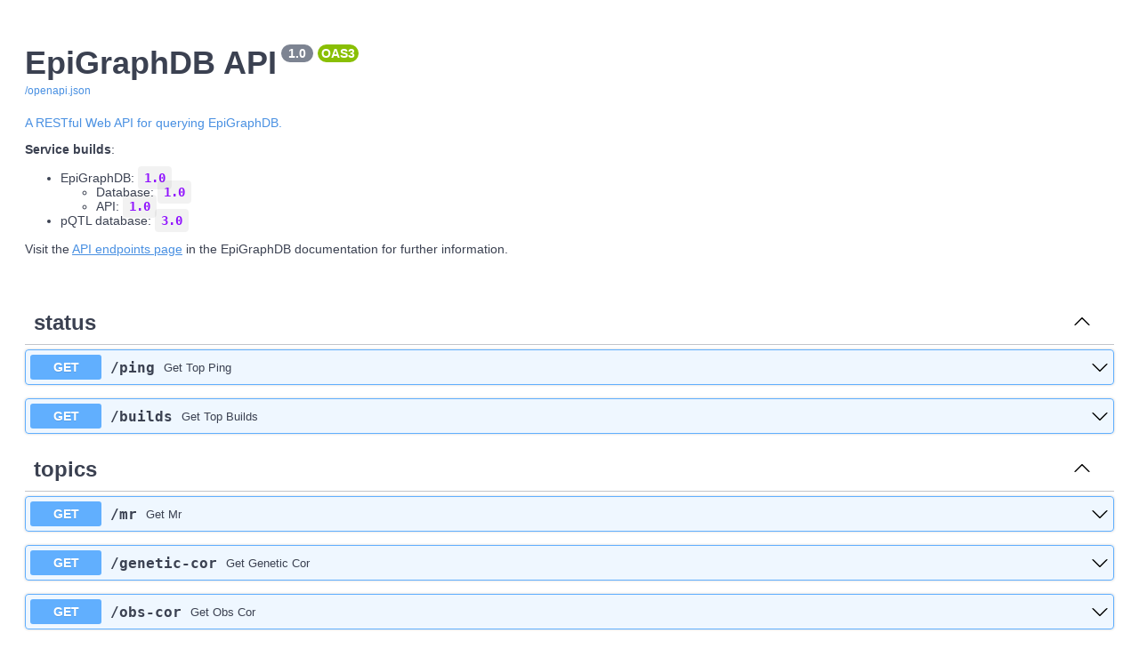

--- FILE ---
content_type: text/html; charset=utf-8
request_url: http://api.epigraphdb.org/
body_size: 971
content:

    <!DOCTYPE html>
    <html>
    <head>
    <link type="text/css" rel="stylesheet" href="https://cdn.jsdelivr.net/npm/swagger-ui-dist@3/swagger-ui.css">
    <link rel="shortcut icon" href="https://fastapi.tiangolo.com/img/favicon.png">
    <title>EpiGraphDB API - Swagger UI</title>
    </head>
    <body>
    <div id="swagger-ui">
    </div>
    <script src="https://cdn.jsdelivr.net/npm/swagger-ui-dist@3/swagger-ui-bundle.js"></script>
    <!-- `SwaggerUIBundle` is now available on the page -->
    <script>
    const ui = SwaggerUIBundle({
        url: '/openapi.json',
    oauth2RedirectUrl: window.location.origin + '/docs/oauth2-redirect',
        dom_id: '#swagger-ui',
        presets: [
        SwaggerUIBundle.presets.apis,
        SwaggerUIBundle.SwaggerUIStandalonePreset
        ],
        layout: "BaseLayout",
        deepLinking: true,
        showExtensions: true,
        showCommonExtensions: true
    })
    </script>
    </body>
    </html>
    